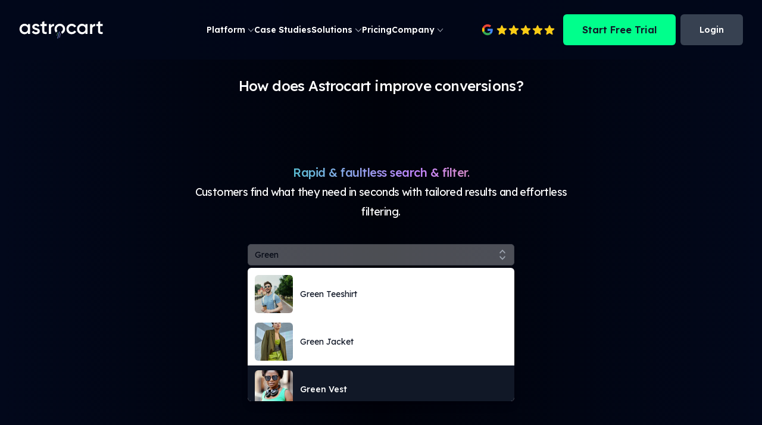

--- FILE ---
content_type: text/html; charset=UTF-8
request_url: https://www.astrocart.com/performance/platform-advantages
body_size: 15085
content:
<!doctype html>
<html lang="en-GB">
<head>
    <meta charset="utf-8">
    <meta name="viewport" content="width=device-width, initial-scale=1.0">
    <link rel="alternate" hreflang="x-default" href="https://www.astrocart.com/" />
    <script type="application/ld+json">
        {
          "@context": "https://schema.org",
          "@type": "Organization",
          "name": "Astrocart LTD",
          "url": "https://www.astrocart.com",
          "logo": "https://www.astrocart.com/images/Logo.svg",
          "address": {
            "@type": "PostalAddress",
            "streetAddress": "Astrocart HQ, Thompson yard, Southbank Road",
            "addressLocality": "Middlesbrough",
            "postalCode": "TS3 8RQ",
            "addressCountry": "GB"
          },
          "contactPoint": {
            "@type": "ContactPoint",
            "telephone": "+44 1642 130 140",
            "contactType": "customer service",
            "areaServed": ["GB"],
            "availableLanguage": "en"
          },
          "sameAs": [
            "https://www.facebook.com/astrocartecommerce",
            "https://www.instagram.com/astrocart_ecommerce",
            "https://twitter.com/astrocartuk",
            "https://www.youtube.com/@astrocartecommerce"
          ]
        }
    </script>
    <link rel="preload" as="style" href="https://www.astrocart.com/build/assets/app-14453220.css" /><link rel="stylesheet" href="https://www.astrocart.com/build/assets/app-14453220.css" />    <script defer src="https://cdn.jsdelivr.net/npm/alpinejs@3.x.x/dist/cdn.min.js"></script>
    <link rel="preconnect" href="https://fonts.googleapis.com">
    <link rel="preconnect" href="https://fonts.gstatic.com" crossorigin>

    <!-- Google tag (gtag.js) -->
    <script async src="https://www.googletagmanager.com/gtag/js?id=G-TLTTRP8YX1"></script>
    <script>
        window.dataLayer = window.dataLayer || [];

        function gtag() {
            dataLayer.push(arguments);
        }

        gtag('js', new Date());

        gtag('config', 'G-TLTTRP8YX1');
    </script>


        <style >[wire\:loading], [wire\:loading\.delay], [wire\:loading\.inline-block], [wire\:loading\.inline], [wire\:loading\.block], [wire\:loading\.flex], [wire\:loading\.table], [wire\:loading\.grid], [wire\:loading\.inline-flex] {display: none;}[wire\:loading\.delay\.shortest], [wire\:loading\.delay\.shorter], [wire\:loading\.delay\.short], [wire\:loading\.delay\.long], [wire\:loading\.delay\.longer], [wire\:loading\.delay\.longest] {display:none;}[wire\:offline] {display: none;}[wire\:dirty]:not(textarea):not(input):not(select) {display: none;}input:-webkit-autofill, select:-webkit-autofill, textarea:-webkit-autofill {animation-duration: 50000s;animation-name: livewireautofill;}@keyframes livewireautofill { from {} }</style>

    <style>
        @keyframes textAnimation {
            0% {
                transform: translateY(0);
            }
            16%, 32% {
                transform: translateY(-100%);
            }
            48%, 64% {
                transform: translateY(-200%);
            }
            80%, 96% {
                transform: translateY(-300%);
            }
        }

        .animate-textAnimation {
            animation: textAnimation 12s ease-in-out infinite;
        }
    </style>
</head>

<body>
<header x-data="{ open: false, loginNav: false, showModal: false, Nav: false }"
        @keydown.window.escape="open = false" class="absolute inset-x-0 top-0 z-50 font-['Lexend']">

    <nav x-cloak x-data="{ openItem: null }" class="flex items-center justify-between p-6 lg:px-8 font-['Lexend'] fixed top-0 z-10 bg-[#02081B] bg-opacity-80 w-full" aria-label="Global">
    <div class="flex lg:flex-1">
        <a href="/" class="-m-1.5 p-1.5">
            <span class="sr-only">Astrocart eCommerce</span>
            <img class="h-8 w-auto" src="https://www.astrocart.com/images/Logo.svg" alt="">
        </a>
    </div>

    <div class="flex lg:hidden">
        <button type="button" class="-m-2.5 inline-flex items-center justify-center rounded-md p-2.5 text-white bg-gray-800" x-on:click="open = true">
            <span class="sr-only">Open main menu</span>


            <svg class="h-6 w-6" fill="none" viewBox="0 0 24 24" stroke-width="1.5" stroke="currentColor" aria-hidden="true">
                <path stroke-linecap="round" stroke-linejoin="round" d="M3.75 6.75h16.5M3.75 12h16.5m-16.5 5.25h16.5"></path>
            </svg>
        </button>
    </div>
    <div class="hidden lg:flex lg:gap-x-12">

        <div @mouseenter="openItem = openItem === 'platform' ? null : 'platform'" @mouseleave="openItem = null" class="relative py-1">
            <div class="flex justify-center items-center">
                <button class="text-sm font-semibold leading-6 text-white ">Platform</button>
                <span class="ml-1">
                    <svg xmlns="http://www.w3.org/2000/svg" class="fill-gray-400" height="0.7em" viewBox="0 0 512 512">
                        <path d="M256 417.9l17-17L465 209l17-17L448 158.1l-17 17-175 175L81 175l-17-17L30.1 192l17 17L239 401l17 17z"/>
                    </svg>
                </span>
            </div>

            <div  x-show="openItem === 'platform'" x-cloak class="absolute w-52 bg-white divide-y divide-gray-100 border border-gray-300 rounded-md top-8 left-2 shadow-dropdown w-1/5 min-w-sm">
                <div class="px-4 py-3">
                    <ul class="flex flex-col justify-center items-start gap-y-4 p-2 text-sm">
                        <li><a href="https://www.astrocart.com/platform/features">Features</a></li>
                        <li><a href="https://www.astrocart.com/platform/payment-providers">Payment Providers</a></li>
                        <li><a href="https://www.astrocart.com/platform/shipping-integrations">Shipping Integrations</a></li>
                        <li><a href="https://www.astrocart.com/platform/shopping-channels">Shopping Channels</a></li>
                        <li><a href="https://www.astrocart.com/platform/ecommerce-themes">Themes</a></li>
                        <li><a href="https://www.astrocart.com/platform/ecommerce-wireframes">Wireframes</a></li>
                    </ul>
                </div>
            </div>
        </div>

        <div class="flex justify-center items-center">
            <a href="/case-studies" class="text-sm font-semibold leading-6 text-white ">Case Studies</a>
        </div>

        <div @mouseenter="openItem = openItem === 'solutions' ? null : 'solutions'" @mouseleave="openItem = null" class="relative py-1">
            <div class="flex justify-center items-center">
                <button class="text-sm font-semibold leading-6 text-white ">Solutions</button>
                <span class="ml-1">
                    <svg xmlns="http://www.w3.org/2000/svg" class="fill-gray-400" height="0.7em" viewBox="0 0 512 512">
                        <path d="M256 417.9l17-17L465 209l17-17L448 158.1l-17 17-175 175L81 175l-17-17L30.1 192l17 17L239 401l17 17z"/>
                    </svg>
                </span>
            </div>

            <div x-on:click.outside="openItem = false" x-show="openItem === 'solutions'" x-cloak class="absolute w-48 bg-white divide-y divide-gray-100 border border-gray-300 rounded-md top-8 left-2 shadow-dropdown w-1/5 min-w-sm">
                <div class="px-4 py-3">
                    <ul class="flex flex-col justify-center items-start gap-y-4 p-2 text-sm">
                        <li><a href="https://www.astrocart.com/solutions/switch-platform">Switch Platform</a></li>
                        <li><a href="https://www.astrocart.com/solutions/offline-to-online">Offline to Online</a></li>
                        <li><a href="https://www.astrocart.com/solutions/start-a-business">Start a Business</a></li>
                    </ul>
                </div>
            </div>
        </div>


        
        <div class="flex justify-center items-center">
            <a href="/pricing" class="text-sm font-semibold leading-6 text-white ">Pricing</a>
        </div>

        <div @mouseenter="openItem = openItem === 'company' ? null : 'company'" @mouseleave="openItem = null" class="relative py-1">
            <div  class="flex justify-center items-center">
                <button class="text-sm font-semibold leading-6 text-white ">Company</button>
                <span class="ml-1">
                    <svg xmlns="http://www.w3.org/2000/svg" class="fill-gray-400" height="0.7em" viewBox="0 0 512 512">
                        <path d="M256 417.9l17-17L465 209l17-17L448 158.1l-17 17-175 175L81 175l-17-17L30.1 192l17 17L239 401l17 17z"/>
                    </svg>
                </span>
            </div>

            <div x-show="openItem === 'company'" x-cloak class="absolute w-48 bg-white divide-y divide-gray-100 border border-gray-300 rounded-md top-8 left-2 shadow-dropdown w-1/5 min-w-sm">
                <div class="px-4 py-3">
                    <ul class="flex flex-col justify-center items-start gap-y-4 p-2 text-sm">
                        <li><a href="https://www.astrocart.com/about-us">About Us</a></li>
                        <li><a href="https://www.astrocart.com/careers">Careers</a></li>
                        <li><a href="https://www.astrocart.com/partners">Partners</a></li>
                    </ul>
                </div>
            </div>
        </div>



    </div>

<a href="https://g.page/r/CZaxxKuGHhcBEB0/review" class=" items-center ml-16 hidden sm:flex">
                               <img src="https://freesvg.org/img/1534129544.png" class="h-5 w-5 rounded-full">
                               <div class="ml-1">
                                   <div class="flex items-center">
                                       <svg class="fill-yellow-400 h-5 w-5 flex-shrink-0" x-state:on="Active" x-state:off="Default" x-state-description="Active: &quot;text-yellow-400&quot;, Default: &quot;text-gray-300&quot;" viewBox="0 0 20 20" fill="currentColor" aria-hidden="true">
                                           <path fill-rule="evenodd" d="M10.868 2.884c-.321-.772-1.415-.772-1.736 0l-1.83 4.401-4.753.381c-.833.067-1.171 1.107-.536 1.651l3.62 3.102-1.106 4.637c-.194.813.691 1.456 1.405 1.02L10 15.591l4.069 2.485c.713.436 1.598-.207 1.404-1.02l-1.106-4.637 3.62-3.102c.635-.544.297-1.584-.536-1.65l-4.752-.382-1.831-4.401z" clip-rule="evenodd"></path>
                                       </svg>
                                       <svg class="fill-yellow-400 h-5 w-5 flex-shrink-0" x-state-description="undefined: &quot;text-yellow-400&quot;, undefined: &quot;text-gray-300&quot;" viewBox="0 0 20 20" fill="currentColor" aria-hidden="true">
                                           <path fill-rule="evenodd" d="M10.868 2.884c-.321-.772-1.415-.772-1.736 0l-1.83 4.401-4.753.381c-.833.067-1.171 1.107-.536 1.651l3.62 3.102-1.106 4.637c-.194.813.691 1.456 1.405 1.02L10 15.591l4.069 2.485c.713.436 1.598-.207 1.404-1.02l-1.106-4.637 3.62-3.102c.635-.544.297-1.584-.536-1.65l-4.752-.382-1.831-4.401z" clip-rule="evenodd"></path>
                                       </svg>
                                       <svg class="fill-yellow-400 h-5 w-5 flex-shrink-0" x-state-description="undefined: &quot;text-yellow-400&quot;, undefined: &quot;text-gray-300&quot;" viewBox="0 0 20 20" fill="currentColor" aria-hidden="true">
                                           <path fill-rule="evenodd" d="M10.868 2.884c-.321-.772-1.415-.772-1.736 0l-1.83 4.401-4.753.381c-.833.067-1.171 1.107-.536 1.651l3.62 3.102-1.106 4.637c-.194.813.691 1.456 1.405 1.02L10 15.591l4.069 2.485c.713.436 1.598-.207 1.404-1.02l-1.106-4.637 3.62-3.102c.635-.544.297-1.584-.536-1.65l-4.752-.382-1.831-4.401z" clip-rule="evenodd"></path>
                                       </svg>
                                       <svg class="fill-yellow-400 h-5 w-5 flex-shrink-0" x-state-description="undefined: &quot;text-yellow-400&quot;, undefined: &quot;text-gray-300&quot;" viewBox="0 0 20 20" fill="currentColor" aria-hidden="true">
                                           <path fill-rule="evenodd" d="M10.868 2.884c-.321-.772-1.415-.772-1.736 0l-1.83 4.401-4.753.381c-.833.067-1.171 1.107-.536 1.651l3.62 3.102-1.106 4.637c-.194.813.691 1.456 1.405 1.02L10 15.591l4.069 2.485c.713.436 1.598-.207 1.404-1.02l-1.106-4.637 3.62-3.102c.635-.544.297-1.584-.536-1.65l-4.752-.382-1.831-4.401z" clip-rule="evenodd"></path>
                                       </svg>
                                       <svg class="fill-yellow-400 h-5 w-5 flex-shrink-0" x-state-description="undefined: &quot;text-yellow-400&quot;, undefined: &quot;text-gray-300&quot;" viewBox="0 0 20 20" fill="currentColor" aria-hidden="true">
                                           <path fill-rule="evenodd" d="M10.868 2.884c-.321-.772-1.415-.772-1.736 0l-1.83 4.401-4.753.381c-.833.067-1.171 1.107-.536 1.651l3.62 3.102-1.106 4.637c-.194.813.691 1.456 1.405 1.02L10 15.591l4.069 2.485c.713.436 1.598-.207 1.404-1.02l-1.106-4.637 3.62-3.102c.635-.544.297-1.584-.536-1.65l-4.752-.382-1.831-4.401z" clip-rule="evenodd"></path>
                                       </svg>

                                   </div>
                               </div>
</a>


    <div class="hidden lg:flex lg:flex-1 lg:justify-end">
                    <div class="hidden lg:flex lg:flex-1 lg:justify-end">
                <a id="freeTrial" href="/free-trial" class="flex flex-col mr-2 items-center justify-center bg-[#00FF8C] px-8 py-2 text-l font-semibold text-gray-900 shadow-sm rounded-md">
                    <span class="">Start Free Trial</span>
                </a>
                <a href="/login" class=" flex justify-center items-center bg-gray-700 px-8 py-4 text-sm font-semibold text-white shadow-sm hover:bg-gray-600 focus-visible:outline focus-visible:outline-2 focus-visible:outline-offset-2 focus-visible:outline-green-300 rounded-md">Login</a>
            </div>
                </div>
</nav>

    <div x-data="{ openItemMobile: null }" x-description="Mobile menu, show/hide based on menu open state." class="sm:hidden" x-ref="dialog" x-show="open" aria-modal="true" style="display: none;">
    <div x-description="Background backdrop, show/hide based on slide-over state." class="fixed inset-0 z-50"></div>
    <div class="fixed inset-y-0 right-0 z-50 w-full overflow-y-auto bg-gray-900 px-6 py-6 sm:max-w-sm sm:ring-1 sm:ring-white/10" @click.away="open = false">
        <div class="flex items-center justify-between">
            <a href="#" class="-m-1.5 p-1.5">
                <span class="sr-only">Astrocart Ecommerce</span>
                <img class="h-8 w-auto" src="https://www.astrocart.com/images/Logo.svg" alt="">
            </a>
            <button type="button" class="-m-2.5 rounded-md p-2.5 text-gray-400" @click="open = false">
                <span class="sr-only">Close menu</span>
                <svg class="h-6 w-6" fill="none" viewBox="0 0 24 24" stroke-width="1.5" stroke="currentColor" aria-hidden="true">
                    <path stroke-linecap="round" stroke-linejoin="round" d="M6 18L18 6M6 6l12 12"></path>
                </svg>
            </button>
        </div>
        <div class="mt-6 flow-root">
            <div class="-my-6 divide-y divide-gray-500/25">
                <div class="space-y-2 py-6">

                    <a href="/case-studies">
                        <div class="flex justify-center items-center bg-gray-700 bg-opacity-50 py-4 rounded-lg">
                            <button type="button" class="text-sm font-semibold leading-6 text-white ">Case Studies</button>
                        </div>
                    </a>

                    
                    <div @click="openItemMobile = openItemMobile === 'solutions' ? null : 'solutions'" class="flex justify-center items-center bg-gray-700 bg-opacity-50 py-4 rounded-lg px-4">
                        <button class="text-sm font-semibold leading-6 text-white ">Solutions</button>
                        <span class="ml-2">
                            <svg xmlns="http://www.w3.org/2000/svg" class="fill-gray-400" height="0.7em" viewBox="0 0 512 512">
                                <path d="M256 417.9l17-17L465 209l17-17L448 158.1l-17 17-175 175L81 175l-17-17L30.1 192l17 17L239 401l17 17z"/>
                            </svg>
                        </span>
                    </div>

                    <div x-show="openItemMobile === 'solutions'" class="flex flex-col gap-y-2">
                        <a href="https://www.astrocart.com/solutions/switch-platform" class="flex justify-center items-center bg-gray-800 bg-opacity-50 py-4 rounded-lg">
                            <button class="text-sm font-semibold leading-6 text-white ">Switch Platform</button>
                        </a>
                        <a href="https://www.astrocart.com/solutions/offline-to-online" class="flex justify-center items-center bg-gray-800 bg-opacity-50 py-4 rounded-lg">
                            <button class="text-sm font-semibold leading-6 text-white ">Offline to Online</button>
                        </a>
                        <a href="https://www.astrocart.com/solutions/start-a-business" class="flex justify-center items-center bg-gray-800 bg-opacity-50 py-4 rounded-lg">
                            <button class="text-sm font-semibold leading-6 text-white ">Start a Business</button>
                        </a>
                    </div>
                    

                    
                    <div @click="openItemMobile = openItemMobile === 'performance' ? null : 'performance'" class="flex justify-center items-center bg-gray-700 bg-opacity-50 py-4 rounded-lg px-4">
                        <button class="text-sm font-semibold leading-6 text-white ">Performance</button>
                        <span class="ml-2">
                            <svg xmlns="http://www.w3.org/2000/svg" class="fill-gray-400" height="0.7em" viewBox="0 0 512 512">
                                <path d="M256 417.9l17-17L465 209l17-17L448 158.1l-17 17-175 175L81 175l-17-17L30.1 192l17 17L239 401l17 17z"/>
                            </svg>
                        </span>
                    </div>

                    <div x-show="openItemMobile === 'performance'" class="flex flex-col gap-y-2">
                        <a href="https://www.astrocart.com/performance/flexibility" class="flex justify-center items-center bg-gray-800 bg-opacity-50 py-4 rounded-lg">
                            <button class="text-sm font-semibold leading-6 text-white ">Flexibility</button>
                        </a>
                        <a href="https://www.astrocart.com/performance/optimised-infrastructure-spend" class="flex justify-center items-center bg-gray-800 bg-opacity-50 py-4 rounded-lg">
                            <button class="text-sm font-semibold leading-6 text-white ">Optimized Infrastructure Spend</button>
                        </a>
                        <a href="https://www.astrocart.com/performance/platform-advantages" class="flex justify-center items-center bg-gray-800 bg-opacity-50 py-4 rounded-lg">
                            <button class="text-sm font-semibold leading-6 text-white ">Platform Advantages</button>
                        </a>
                    </div>
                    

                    
                    <div @click="openItemMobile = openItemMobile === 'platform' ? null : 'platform'" class="flex justify-center items-center bg-gray-700 bg-opacity-50 py-4 rounded-lg px-4">
                        <button class="text-sm font-semibold leading-6 text-white ">Platform</button>
                        <span class="ml-2">
                            <svg xmlns="http://www.w3.org/2000/svg" class="fill-gray-400" height="0.7em" viewBox="0 0 512 512">
                                <path d="M256 417.9l17-17L465 209l17-17L448 158.1l-17 17-175 175L81 175l-17-17L30.1 192l17 17L239 401l17 17z"/>
                            </svg>
                        </span>
                    </div>

                    <div x-show="openItemMobile === 'platform'" class="flex flex-col gap-y-2">
                        <a href="https://www.astrocart.com/platform/features" class="flex justify-center items-center bg-gray-800 bg-opacity-50 py-4 rounded-lg">
                            <button class="text-sm font-semibold leading-6 text-white ">Features</button>
                        </a>
                        <a href="https://www.astrocart.com/platform/payment-providers" class="flex justify-center items-center bg-gray-800 bg-opacity-50 py-4 rounded-lg">
                            <button class="text-sm font-semibold leading-6 text-white ">Payment Providers</button>
                        </a>
                        <a href="https://www.astrocart.com/platform/shipping-integrations" class="flex justify-center items-center bg-gray-800 bg-opacity-50 py-4 rounded-lg">
                            <button class="text-sm font-semibold leading-6 text-white ">Shipping Integrations</button>
                        </a>
                        <a href="https://www.astrocart.com/platform/shopping-channels" class="flex justify-center items-center bg-gray-800 bg-opacity-50 py-4 rounded-lg">
                            <button class="text-sm font-semibold leading-6 text-white ">Shopping Channels</button>
                        </a>
                        <a href="https://www.astrocart.com/platform/ecommerce-themes" class="flex justify-center items-center bg-gray-800 bg-opacity-50 py-4 rounded-lg">
                            <button class="text-sm font-semibold leading-6 text-white ">Themes</button>
                        </a>
                        <a href="https://www.astrocart.com/platform/ecommerce-wireframes" class="flex justify-center items-center bg-gray-800 bg-opacity-50 py-4 rounded-lg">
                            <button class="text-sm font-semibold leading-6 text-white ">Wireframes</button>
                        </a>
                    </div>
                    

                    
                    <a href="/pricing" class="flex justify-center items-center bg-gray-700 bg-opacity-50 py-4 rounded-lg">
                        <button type="button" class="text-sm font-semibold leading-6 text-white ">Pricing</button>
                    </a>
                    

                    
                    <div @click="openItemMobile = openItemMobile === 'company' ? null : 'company'" class="flex justify-center items-center bg-gray-700 bg-opacity-50 py-4 rounded-lg px-4">
                        <button class="text-sm font-semibold leading-6 text-white ">Company</button>
                        <span class="ml-2">
                            <svg xmlns="http://www.w3.org/2000/svg" class="fill-gray-400" height="0.7em" viewBox="0 0 512 512">
                                <path d="M256 417.9l17-17L465 209l17-17L448 158.1l-17 17-175 175L81 175l-17-17L30.1 192l17 17L239 401l17 17z"/>
                            </svg>
                        </span>
                    </div>

                    <div x-show="openItemMobile === 'company'" class="flex flex-col gap-y-2">
                        <a href="https://www.astrocart.com/about-us" class="flex justify-center items-center bg-gray-800 bg-opacity-50 py-4 rounded-lg">
                            <button class="text-sm font-semibold leading-6 text-white ">About Us</button>
                        </a>
                        <a href="https://www.astrocart.com/careers" class="flex justify-center items-center bg-gray-800 bg-opacity-50 py-4 rounded-lg">
                            <button class="text-sm font-semibold leading-6 text-white ">Careers</button>
                        </a>
                        <a href="https://www.astrocart.com/partners" class="flex justify-center items-center bg-gray-800 bg-opacity-50 py-4 rounded-lg">
                            <button class="text-sm font-semibold leading-6 text-white ">Partners</button>
                        </a>
                    </div>
                    


                                            <a id="freeTrial" href="/free-trial" class="flex justify-center items-center bg-[#00FF8C] py-4 rounded-lg mb-2">
                            <button type="button" class="text-sm font-semibold leading-6 text-gray-900">Free Trial</button>
                        </a>
                        <a href="/login" class="flex justify-center items-center bg-white py-4 rounded-lg">
                            <button type="button" class="text-sm font-semibold leading-6 text-gray-900">Login</button>
                        </a>

                    
                </div>

            </div>
        </div>
    </div>
</div>

</header>


        <div class="py-32 overflow-hidden bg-gradient-to-r
    from-[#02081B]
    via-[#00020a]
    to-[#02081B]
    background-animate font-['Lexend']">
            <div class="mx-auto max-w-7xl px-6 lg:px-8">
                <div class="mx-auto max-w-4xl text-center">
                    <h3 class="text-2xl font-medium tracking-tight text-white mb-16">How does Astrocart improve
                        conversions?</h3>


                </div>


                <div class="py-2 sm:py-4 lg:pb-8">
                    <div class="mx-auto max-w-7xl px-6 lg:px-8">
                        <div class="mx-auto max-w-2xl text-center">
                            <h3 class="text-xl font-medium tracking-tight text-white sm:text-2xl"><span class="text-xl tracking-tight animate-text bg-gradient-to-r from-teal-400 via-purple-400 to-orange-400 bg-clip-text text-transparent"><br>Rapid &amp; faultless search &amp; filter.</span><br><span class="font-normal text-lg">Customers find what they need in seconds with tailored results and effortless filtering.</span></h3>


                        </div>


                    </div>

                    <div class="flex justify-center my-8" style="min-height: 300px;">
                        <div class="mx-auto w-full max-w-md">
                            <div data-headlessui-state="open">
                                <div class="relative mt-2"><input class="w-full rounded-md border-0 bg-white opacity-30 py-1.5 pl-3 pr-12 text-gray-900 shadow-sm ring-1 ring-inset ring-gray-300 focus:ring-2 focus:ring-inset focus:ring-green-600 sm:text-sm sm:leading-6" id="headlessui-combobox-input-2" role="combobox" type="text" aria-expanded="true" aria-autocomplete="list" data-headlessui-state="open" value="Green" aria-controls="headlessui-combobox-options-30" aria-labelledby="headlessui-combobox-label-1">
                                    <button class="absolute inset-y-0 right-0 flex items-center rounded-r-md px-2 focus:outline-none" id="headlessui-combobox-button-3" type="button" tabindex="-1" aria-haspopup="listbox" aria-expanded="true" data-headlessui-state="open" aria-controls="headlessui-combobox-options-30" aria-labelledby="headlessui-combobox-label-1 headlessui-combobox-button-3">
                                        <svg xmlns="http://www.w3.org/2000/svg" viewBox="0 0 20 20" fill="currentColor" aria-hidden="true" class="h-6 w-6 text-gray-400">
                                            <path fill-rule="evenodd" d="M10 3a.75.75 0 01.55.24l3.25 3.5a.75.75 0 11-1.1 1.02L10 4.852 7.3 7.76a.75.75 0 01-1.1-1.02l3.25-3.5A.75.75 0 0110 3zm-3.76 9.2a.75.75 0 011.06.04l2.7 2.908 2.7-2.908a.75.75 0 111.1 1.02l-3.25 3.5a.75.75 0 01-1.1 0l-3.25-3.5a.75.75 0 01.04-1.06z" clip-rule="evenodd"></path>
                                        </svg>
                                    </button>
                                    <ul class="absolute z-10 mt-1 max-h-56 w-full overflow-auto rounded-md bg-white py-1 text-base shadow-lg ring-1 ring-black ring-opacity-5 focus:outline-none sm:text-sm" role="listbox" id="headlessui-combobox-options-30" data-headlessui-state="open" aria-labelledby="headlessui-combobox-label-1">
                                        <li class="relative cursor-default select-none py-2 pl-3 pr-9 text-gray-900" id="headlessui-combobox-option-4" role="option" tabindex="-1" aria-selected="false" data-headlessui-state="">
                                            <div class="flex items-center"><img src="https://www.astrocart.com/assets/images/JPG/Img1-128x128.jpg" alt="" loading="lazy" class="h-16 w-16 flex-shrink-0 rounded-md object-cover object-cover"><span class="ml-3 truncate"> Green Teeshirt</span></div>
                                        </li>
                                        <li class="relative cursor-default select-none py-2 pl-3 pr-9 text-gray-900" id="headlessui-combobox-option-5" role="option" tabindex="-1" aria-selected="false" data-headlessui-state="">
                                            <div class="flex items-center"><img src="https://www.astrocart.com/assets/images/JPG/img2-128x128.jpg" alt="" loading="lazy" class="h-16 w-16 flex-shrink-0 rounded-md object-cover object-cover"><span class="ml-3 truncate">Green Jacket</span></div>
                                        </li>
                                        <li class="relative cursor-default select-none py-2 pl-3 pr-9 bg-gray-900 text-white" id="headlessui-combobox-option-6" role="option" tabindex="-1" aria-selected="true" data-headlessui-state="selected">
                                            <div class="flex items-center"><img src="https://www.astrocart.com/assets/images/JPG/img3-128x128.jpg" alt="" loading="lazy" class="h-16 w-16 flex-shrink-0 rounded-md object-cover"><span class="ml-3 truncate font-medium">Green Vest</span></div>
                                        </li>
                                        <li class="relative cursor-default select-none py-2 pl-3 pr-9 text-gray-900" id="headlessui-combobox-option-7" role="option" tabindex="-1" aria-selected="false" data-headlessui-state="">
                                            <div class="flex items-center"><img src="https://www.astrocart.com/assets/images/JPG/img4-128x128.jpg" alt="" loading="lazy" class="h-16 w-16 flex-shrink-0 rounded-md object-cover"><span class="ml-3 truncate">Green Trousers</span></div>
                                        </li>
                                        <li class="relative cursor-default select-none py-2 pl-3 pr-9 text-gray-900" id="headlessui-combobox-option-9" role="option" tabindex="-1" aria-selected="false" data-headlessui-state="">
                                            <div class="flex items-center"><img src="https://www.astrocart.com/assets/images/JPG/img5-128x128.jpg" alt="" loading="lazy" class="h-16 w-16 flex-shrink-0 rounded-md object-cover"><span class="ml-3 truncate">Green Socks</span></div>
                                        </li>
                                        <li class="relative cursor-default select-none py-2 pl-3 pr-9 text-gray-900" id="headlessui-combobox-option-10" role="option" tabindex="-1" aria-selected="false" data-headlessui-state="">
                                            <div class="flex items-center"><img src="https://www.astrocart.com/assets/images/JPG/img6-128x128.jpg" alt="" loading="lazy" class="h-16 w-16 flex-shrink-0 rounded-md object-cover object-cover"><span class="ml-3 truncate">Green Shoes</span></div>
                                        </li></ul>
                                </div>
                            </div>
                        </div>
                    </div>

                </div>

            </div>

            <div class="py-2 sm:py-4 lg:pb-8">
                <div class="mx-auto max-w-7xl px-6 lg:px-8">
                    <div class="mx-auto max-w-2xl text-center">
                        <h3 class="text-2xl font-medium tracking-tight text-white sm:text-2xl"><span class="text-xl tracking-tight animate-text bg-gradient-to-r from-teal-400 via-purple-400 to-orange-400 bg-clip-text text-transparent"><br>Native abandoned basket &amp; retargeting.</span><br><span class="font-normal text-lg text-white">Save customer details at the basket &amp; automatically send remarketing emails.</span></h3>


                    </div>

                    <div class="mx-auto max-w-2xl py-12 my-16 rounded-md px-12 bg-gray-900">
                        <dl class="grid grid-cols-1 gap-y-8 border-b border-gray-200 sm:grid-cols-2 sm:gap-x-6  ">
                            <div>
                                <dt class="font-medium text-white">Abandoned Basket Address</dt>
                                <dd class="mt-3 text-gray-500">
                                    <span class="block">Your Customer</span>
                                    <span class="block">123 First Street</span>
                                    <span class="block">Middlesgrough, TS3 8RQ</span>
                                </dd>
                            </div>
                            <div>
                                <dt class="font-medium text-white">Abandoned Basket Details</dt>
                                <dd class="mt-3 space-y-3 text-gray-500">
                                    <p>your@customeremail.com</p>
                                    <p>07546 754 356</p>
                                    <button type="button" class="font-medium text-white hover:text-white">Contact
                                    </button>
                                </dd>
                            </div>
                        </dl>
                        <p class="mt-6 font-medium text-white md:mt-10 ">Email sent on March 31st 2023</p>
                        <div class="mt-6">
                            <div class="overflow-hidden rounded-full bg-gray-200">
                                <div class="h-2 animate-pulse rounded-full bg-green-600" style="width: calc((2 * 2 + 1) / 8 * 100%);"></div>
                            </div>
                            <div class="mt-6 hidden grid-cols-4 font-medium text-gray-600 sm:grid">
                                <div class="text-green-600">Email Sent</div>
                                <div class="text-center text-green-600">Email Received</div>
                                <div class="text-center text-green-600">Email Opened</div>
                                <div class="text-right ">Email Clicked</div>
                            </div>
                        </div>
                    </div>

                </div>

            </div>

            <div class="py-2 sm:py-4 lg:pb-8">
                <div class="mx-auto max-w-7xl px-6 lg:px-8">
                    <div class="mx-auto max-w-2xl text-center">
                        <h3 class="text-2xl font-medium tracking-tight text-white sm:text-2xl"><span class="text-xl tracking-tight animate-text bg-gradient-to-r from-teal-400 via-purple-400 to-orange-400 bg-clip-text text-transparent"><br>Simple 1 step checkout process.</span><br><span class="font-normal text-lg text-white">Simplified, tried &amp; tested UI to improve conversions.</span></h3>


                    </div>

                    <div class="mx-auto max-w-2xl py-8 my-16 sm:py-8 rounded-md px-12 bg-gray-900">
                        <h1 class="text-center  text-xl font-bold tracking-tight text-white sm:text-xl">Shopping
                            Basket</h1>

                        <form class="mt-12">
                            <section aria-labelledby="cart-heading">
                                <h4 id="cart-heading" class="sr-only">Items in your shopping cart</h4>

                                <ul role="list" class="divide-y divide-gray-700 border-b border-t border-gray-700">
                                    <li class="flex py-6">
                                        <div class="flex-shrink-0">
                                            <img src="https://www.astrocart.com/assets/images/JPG/basket-img-258x258.jpg" loading="lazy" alt="Front of mint cotton t-shirt with wavey lines pattern." class="h-24 w-24 rounded-md object-cover object-center sm:h-32 sm:w-32">
                                        </div>

                                        <div class="ml-4 flex flex-1 flex-col sm:ml-6">
                                            <div>
                                                <div class="flex justify-between">
                                                    <h4 class="text-sm">
                                                        <a href="#" class="font-medium text-white hover:text-gray-800">Ladies
                                                            Vest</a>
                                                    </h4>
                                                    <p class="ml-4 text-sm font-medium text-white">£32.00</p>
                                                </div>
                                                <p class="mt-1 text-sm text-gray-50">Colour: Green</p>
                                                <p class="mt-1 text-sm text-gray-50">Size: Large</p>
                                            </div>

                                            <div class="mt-4 grid lg:grid-cols-3 grid-cols-1 items-end justify-between ">
                                                <p class="flex items-center space-x-2 text-sm text-white animate-pulse">
                                                    <svg class="h-6 w-6 flex-shrink-0 text-green-500" viewBox="0 0 20 20" fill="currentColor" aria-hidden="true">
                                                        <path fill-rule="evenodd" d="M16.704 4.153a.75.75 0 01.143 1.052l-8 10.5a.75.75 0 01-1.127.075l-4.5-4.5a.75.75 0 011.06-1.06l3.894 3.893 7.48-9.817a.75.75 0 011.05-.143z" clip-rule="evenodd"></path>
                                                    </svg>
                                                    <span>In stock</span>
                                                </p>

                                                <p class="flex items-center space-x-2 text-sm text-white animate-pulse">
                                                    <svg class="h-6 w-6 flex-shrink-0 text-green-500" viewBox="0 0 20 20" fill="currentColor" aria-hidden="true">
                                                        <path fill-rule="evenodd" d="M16.704 4.153a.75.75 0 01.143 1.052l-8 10.5a.75.75 0 01-1.127.075l-4.5-4.5a.75.75 0 011.06-1.06l3.894 3.893 7.48-9.817a.75.75 0 011.05-.143z" clip-rule="evenodd"></path>
                                                    </svg>
                                                    <span>Free Delivery</span>
                                                </p>

                                                <p class="flex items-center space-x-2 text-sm text-white animate-pulse">
                                                    <svg class="h-6 w-6 flex-shrink-0 text-green-500" viewBox="0 0 20 20" fill="currentColor" aria-hidden="true">
                                                        <path fill-rule="evenodd" d="M16.704 4.153a.75.75 0 01.143 1.052l-8 10.5a.75.75 0 01-1.127.075l-4.5-4.5a.75.75 0 011.06-1.06l3.894 3.893 7.48-9.817a.75.75 0 011.05-.143z" clip-rule="evenodd"></path>
                                                    </svg>
                                                    <span>Free Returns</span>
                                                </p>
                                            </div>
                                        </div>
                                    </li>

                                </ul>
                            </section>

                            <!-- Order summary -->
                            <section aria-labelledby="summary-heading" class="mt-10">
                                <h4 id="summary-heading" class="sr-only">Order summary</h4>

                                <div>
                                    <dl class="space-y-4">
                                        <div class="flex items-center justify-between">
                                            <dt class="text-base font-medium text-white">Subtotal</dt>
                                            <dd class="ml-4 text-md font-medium text-white">£32.00</dd>
                                        </div>
                                    </dl>
                                </div>
                            </section>
                        </form>
                    </div>
                </div>

            </div>


        </div>
    <div class="mx-auto max-w-7xl px-6 lg:flex lg:px-8 mt-24 font-['Lexend'] ">
        <div
            class="mx-auto grid max-w-2xl grid-cols-1 gap-x-12 gap-y-16 lg:mx-0 lg:min-w-full lg:max-w-none lg:flex-none lg:gap-y-8">
            <div class="lg:col-end-1 lg:w-full lg:max-w-lg lg:pb-8">
                <h4 class="text-2xl font-medium tracking-tight text-gray-900 sm:text-xl">Launch &amp; Optimize with Astrocart.<br><span class="text-2xl tracking-tight animate-text bg-gradient-to-r from-teal-400 via-purple-400 to-orange-400 bg-clip-text text-transparent sm:text-2xl font-normal"> eCommerce Software built by Marketers.</span>
                </h4>
                <p class="mt-6 text-base leading-8 text-gray-600 font-light">With Astrocart, you can launch your eCommerce website in less than a minute, then take advantage of a host of features aimed specifically at the needs of modern digital marketers. Enjoy ultra-fast page load times, high Google Page Speed scores, enhanced conversions, and tools tailored to your marketing needs.</p>
                <div>
                    <div wire:id="vTC9TLgXUoUHOjoXPMfO" wire:initial-data="{&quot;fingerprint&quot;:{&quot;id&quot;:&quot;vTC9TLgXUoUHOjoXPMfO&quot;,&quot;name&quot;:&quot;components.trial-input&quot;,&quot;locale&quot;:&quot;en&quot;,&quot;path&quot;:&quot;performance\/platform-advantages&quot;,&quot;method&quot;:&quot;GET&quot;,&quot;v&quot;:&quot;acj&quot;},&quot;effects&quot;:{&quot;listeners&quot;:[]},&quot;serverMemo&quot;:{&quot;children&quot;:[],&quot;errors&quot;:[],&quot;htmlHash&quot;:&quot;66fe56c0&quot;,&quot;data&quot;:{&quot;email&quot;:null},&quot;dataMeta&quot;:[],&quot;checksum&quot;:&quot;0ac81754964a70667184ec1ad57b5a7ea420f82c37f412b71fb51b04f50eba4b&quot;}}">
    <div class="mt-6 sm:flex lg:mt-18 xl:flex xl:w-full mx-auto">
        <label for="email-address" class="sr-only">Email address</label>
        <input wire:model="email" type="email" class="w-full min-w-0 appearance-none bg-white px-4 py-4 text-l font-light text-gray-900 rounded-md hover:bg-gray-50 placeholder:text-gray-500 focus:ring-2 focus:ring-inset focus:ring-[#00FF8C] sm:w-56 sm:text-sm sm:leading-6 border border-gray-200" placeholder="Enter your email address...">
        <div class="mt-4 sm:mt-0 sm:ml-4 sm:flex-shrink-0">
            <button wire:click="save" type="button" class="flex flex-col w-full items-center justify-center bg-[#00FF8C] hover:bg-green-500 px-8 py-4 text-l font-semibold text-gray-900 rounded-md shadow-sm animate-pulse">
                <span class="">Start Free Trial</span>
            </button>
        </div>
    </div>
</div>

<!-- Livewire Component wire-end:vTC9TLgXUoUHOjoXPMfO -->                    <h3 class="text-xl font-base tracking-tight text-white sm:text-base mt-8">Create your new
                        website in less than 60 seconds!</h3>
                </div>

                <!-- Livewire Component wire-end:y9jwpnqQsqIDKeb7xjzH -->                </div>

            <div class="flex flex-wrap items-start justify-end gap-6 sm:gap-8 lg:contents">

                <div
                    class="contents lg:col-span-2 lg:col-end-2 lg:ml-auto lg:flex lg:w-[37rem] lg:items-start lg:justify-end lg:gap-x-8">
                    <div class="order-first flex w-64 flex-none justify-end self-end lg:w-auto">
                        <img
                            src="https://www.astrocart.com/assets/images/JPG/eCommerce-Live-Sales-640x427.jpg"
                            alt=""
                            class="aspect-[4/3] w-[24rem] max-w-none flex-none rounded-2xl bg-gray-50 object-cover"
                            loading="lazy">
                    </div>
                    <div class="flex w-96 flex-auto justify-end lg:w-auto lg:flex-none">
                        <img src="https://www.astrocart.com/images/JPEG/chrome-capture-2023-2-26-1.jpg" alt=""
                             class="aspect-[7/5] w-[37rem] max-w-none flex-none rounded-2xl bg-gray-50 object-cover"
                             loading="lazy">
                    </div>
                    <div class="hidden sm:block sm:w-0 sm:flex-auto lg:w-auto lg:flex-none">
                        <img
                            src="https://www.astrocart.com/assets/images/JPG/eCommerce-Distribution-640x427.jpg"
                            alt="" class="aspect-[4/3] w-[24rem] max-w-none rounded-2xl bg-gray-50 object-cover"
                            loading="lazy">
                    </div>
                </div>
            </div>
        </div>
    </div>
    </div>



<div class="bg-gray-50 font-['Lexend']">
    <div class="mx-auto h-full max-w-7xl px-6 py-24 sm:py-32 lg:py-40 lg:px-8">
        <div class="mx-auto max-w-4xl divide-y divide-gray-900/10">
            <h4 class="text-2xl font-bold leading-10 tracking-tight text-gray-900">Frequently asked questions.</h4>
            <dl class="mt-10 space-y-6 divide-y divide-gray-900/10">

                <div x-data="{ open: false }" class="pt-6">
                    <dt>
                        <button type="button" x-description="Expand/collapse question button"
                                class="flex w-full items-start justify-between text-left text-gray-900"
                                aria-controls="faq-0" x-on:click="open = !open" aria-expanded="false"
                                x-bind:aria-expanded="open.toString()">
                            <span class="text-base font-semibold leading-7">Can I use my own domain name with my Astrocart e-commerce website?</span>
                            <span class="ml-6 flex h-7 items-center">
                    <svg x-description="Icon when question is collapsed." x-state:on="Item expanded"
                         x-state:off="Item collapsed" class="h-6 w-6" :class="{ 'hidden': open }" fill="none"
                         viewBox="0 0 24 24" stroke-width="1.5" stroke="currentColor" aria-hidden="true">
  <path stroke-linecap="round" stroke-linejoin="round" d="M12 6v12m6-6H6"></path>
</svg>
                    <svg x-description="Icon when question is expanded." x-state:on="Item expanded"
                         x-state:off="Item collapsed" class="h-6 w-6 hidden" :class="{ 'hidden': !(open) }" fill="none"
                         viewBox="0 0 24 24" stroke-width="1.5" stroke="currentColor" aria-hidden="true">
  <path stroke-linecap="round" stroke-linejoin="round" d="M18 12H6"></path>
</svg>
                  </span>
                        </button>
                    </dt>
                    <dd class="mt-2 pr-12" id="faq-0" x-show="open" style="display: none;">
                        <p class="text-base leading-7 text-gray-600">Yes, you can use your own domain name. If you don't have one, we can help you buy one.

                        </p>
                    </dd>
                </div>

                <div x-data="{ open: false }" class="pt-6">
                    <dt>
                        <button type="button" x-description="Expand/collapse question button"
                                class="flex w-full items-start justify-between text-left text-gray-900"
                                aria-controls="faq-1" @click="open = !open" aria-expanded="false"
                                x-bind:aria-expanded="open.toString()">
                            <span class="text-base font-semibold leading-7">Do I pay you commission?</span>
                            <span class="ml-6 flex h-7 items-center">
                    <svg x-description="Icon when question is collapsed." x-state:on="Item expanded"
                         x-state:off="Item collapsed" class="h-6 w-6" :class="{ 'hidden': open }" fill="none"
                         viewBox="0 0 24 24" stroke-width="1.5" stroke="currentColor" aria-hidden="true">
  <path stroke-linecap="round" stroke-linejoin="round" d="M12 6v12m6-6H6"></path>
</svg>
                    <svg x-description="Icon when question is expanded." x-state:on="Item expanded"
                         x-state:off="Item collapsed" class="hidden h-6 w-6" :class="{ 'hidden': !(open) }" fill="none"
                         viewBox="0 0 24 24" stroke-width="1.5" stroke="currentColor" aria-hidden="true">
  <path stroke-linecap="round" stroke-linejoin="round" d="M18 12H6"></path>
</svg>
                  </span>
                        </button>
                    </dt>
                    <dd class="mt-2 pr-12" id="faq-1" x-show="open" style="display: none;">
                        <p class="text-base leading-7 text-gray-600">No, we don't charge commissions. You only pay a fixed monthly fee. See our pricing page <a href="/pricing">HERE</a></p>
                    </dd>
                </div>

                <div x-data="{ open: false }" class="pt-6">
                    <dt>
                        <button type="button" x-description="Expand/collapse question button"
                                class="flex w-full items-start justify-between text-left text-gray-900"
                                aria-controls="faq-2" @click="open = !open" aria-expanded="false"
                                x-bind:aria-expanded="open.toString()">
                            <span class="text-base font-semibold leading-7">Can I take payments on my website?</span>
                            <span class="ml-6 flex h-7 items-center">
                    <svg x-description="Icon when question is collapsed." x-state:on="Item expanded"
                         x-state:off="Item collapsed" class="h-6 w-6" :class="{ 'hidden': open }" fill="none"
                         viewBox="0 0 24 24" stroke-width="1.5" stroke="currentColor" aria-hidden="true">
  <path stroke-linecap="round" stroke-linejoin="round" d="M12 6v12m6-6H6"></path>
</svg>
                    <svg x-description="Icon when question is expanded." x-state:on="Item expanded"
                         x-state:off="Item collapsed" class="hidden h-6 w-6" :class="{ 'hidden': !(open) }" fill="none"
                         viewBox="0 0 24 24" stroke-width="1.5" stroke="currentColor" aria-hidden="true">
  <path stroke-linecap="round" stroke-linejoin="round" d="M18 12H6"></path>
</svg>
                  </span>
                        </button>
                    </dt>
                    <dd class="mt-2 pr-12" id="faq-2" x-show="open" style="display: none;">
                        <p class="text-base leading-7 text-gray-600">Yes, we offer all major payment gateways. See the full list <a href="/platform/payment-providers">HERE</a>. If you need a gateway not listed, contact us, and we can add it in a few days.</p>
                    </dd>
                </div>

                <div x-data="{ open: false }" class="pt-6">
                    <dt>
                        <button type="button" x-description="Expand/collapse question button"
                                class="flex w-full items-start justify-between text-left text-gray-900"
                                aria-controls="faq-3" @click="open = !open" aria-expanded="false"
                                x-bind:aria-expanded="open.toString()">
                            <span class="text-base font-semibold leading-7">Is my website optimised for mobile?</span>
                            <span class="ml-6 flex h-7 items-center">
                    <svg x-description="Icon when question is collapsed." x-state:on="Item expanded"
                         x-state:off="Item collapsed" class="h-6 w-6" :class="{ 'hidden': open }" fill="none"
                         viewBox="0 0 24 24" stroke-width="1.5" stroke="currentColor" aria-hidden="true">
  <path stroke-linecap="round" stroke-linejoin="round" d="M12 6v12m6-6H6"></path>
</svg>
                    <svg x-description="Icon when question is expanded." x-state:on="Item expanded"
                         x-state:off="Item collapsed" class="hidden h-6 w-6" :class="{ 'hidden': !(open) }" fill="none"
                         viewBox="0 0 24 24" stroke-width="1.5" stroke="currentColor" aria-hidden="true">
  <path stroke-linecap="round" stroke-linejoin="round" d="M18 12H6"></path>
</svg>
                  </span>
                        </button>
                    </dt>
                    <dd class="mt-2 pr-12" id="faq-3" x-show="open" style="display: none;">
                        <p class="text-base leading-7 text-gray-600">Yes, all Astrocart websites work great on desktop, tablet, and mobile.</p>
                    </dd>
                </div>

                <div x-data="{ open: false }" class="pt-6">
                    <dt>
                        <button type="button" x-description="Expand/collapse question button"
                                class="flex w-full items-start justify-between text-left text-gray-900"
                                aria-controls="faq-4" @click="open = !open" aria-expanded="false"
                                x-bind:aria-expanded="open.toString()">
                            <span class="text-base font-semibold leading-7">Will my growth be limited by my plan?</span>
                            <span class="ml-6 flex h-7 items-center">
                    <svg x-description="Icon when question is collapsed." x-state:on="Item expanded"
                         x-state:off="Item collapsed" class="h-6 w-6" :class="{ 'hidden': open }" fill="none"
                         viewBox="0 0 24 24" stroke-width="1.5" stroke="currentColor" aria-hidden="true">
  <path stroke-linecap="round" stroke-linejoin="round" d="M12 6v12m6-6H6"></path>
</svg>
                    <svg x-description="Icon when question is expanded." x-state:on="Item expanded"
                         x-state:off="Item collapsed" class="hidden h-6 w-6" :class="{ 'hidden': !(open) }" fill="none"
                         viewBox="0 0 24 24" stroke-width="1.5" stroke="currentColor" aria-hidden="true">
  <path stroke-linecap="round" stroke-linejoin="round" d="M18 12H6"></path>
</svg>
                  </span>
                        </button>
                    </dt>
                    <dd class="mt-2 pr-12" id="faq-4" x-show="open" style="display: none;">
                        <p class="text-base leading-7 text-gray-600">No, all plans include unlimited products and all features. Our pricing is based on monthly sales revenue, so you can grow without restrictions. View pricing page <a href="/pricing">HERE</a>. </p>
                    </dd>
                </div>

                <div x-data="{ open: false }" class="pt-6">
                    <dt>
                        <button type="button" x-description="Expand/collapse question button"
                                class="flex w-full items-start justify-between text-left text-gray-900"
                                aria-controls="faq-5" @click="open = !open" aria-expanded="false"
                                x-bind:aria-expanded="open.toString()">
                            <span
                                class="text-base font-semibold leading-7">Can I upload my entire eCommerce catalogue?</span>
                            <span class="ml-6 flex h-7 items-center">
                    <svg x-description="Icon when question is collapsed." x-state:on="Item expanded"
                         x-state:off="Item collapsed" class="h-6 w-6" :class="{ 'hidden': open }" fill="none"
                         viewBox="0 0 24 24" stroke-width="1.5" stroke="currentColor" aria-hidden="true">
  <path stroke-linecap="round" stroke-linejoin="round" d="M12 6v12m6-6H6"></path>
</svg>
                    <svg x-description="Icon when question is expanded." x-state:on="Item expanded"
                         x-state:off="Item collapsed" class="hidden h-6 w-6" :class="{ 'hidden': !(open) }" fill="none"
                         viewBox="0 0 24 24" stroke-width="1.5" stroke="currentColor" aria-hidden="true">
  <path stroke-linecap="round" stroke-linejoin="round" d="M18 12H6"></path>
</svg>
                  </span>
                        </button>
                    </dt>
                    <dd class="mt-2 pr-12" id="faq-5" x-show="open" style="display: none;">
                        <p class="text-base leading-7 text-gray-600">Yes, there are no restrictions on the number of products your website can have.</p>
                    </dd>
                </div>
                <div x-data="{ open: false }" class="pt-6">
                    <dt>
                        <button type="button" x-description="Expand/collapse question button"
                                class="flex w-full items-start justify-between text-left text-gray-900"
                                aria-controls="faq-5" @click="open = !open" aria-expanded="false"
                                x-bind:aria-expanded="open.toString()">
                            <span class="text-base font-semibold leading-7">Do I have to commit to a contract?</span>
                            <span class="ml-6 flex h-7 items-center">
                    <svg x-description="Icon when question is collapsed." x-state:on="Item expanded"
                         x-state:off="Item collapsed" class="h-6 w-6" :class="{ 'hidden': open }" fill="none"
                         viewBox="0 0 24 24" stroke-width="1.5" stroke="currentColor" aria-hidden="true">
  <path stroke-linecap="round" stroke-linejoin="round" d="M12 6v12m6-6H6"></path>
</svg>
                    <svg x-description="Icon when question is expanded." x-state:on="Item expanded"
                         x-state:off="Item collapsed" class="hidden h-6 w-6" :class="{ 'hidden': !(open) }" fill="none"
                         viewBox="0 0 24 24" stroke-width="1.5" stroke="currentColor" aria-hidden="true">
  <path stroke-linecap="round" stroke-linejoin="round" d="M18 12H6"></path>
</svg>
                  </span>
                        </button>
                    </dt>
                    <dd class="mt-2 pr-12" id="faq-5" x-show="open" style="display: none;">
                        <p class="text-base leading-7 text-gray-600">No, our plans are month-to-month. You can also pay for the year upfront and save 2 months' fees.</p>
                    </dd>
                </div>
                <div x-data="{ open: false }" class="pt-6">
                    <dt>
                        <button type="button" x-description="Expand/collapse question button"
                                class="flex w-full items-start justify-between text-left text-gray-900"
                                aria-controls="faq-5" @click="open = !open" aria-expanded="false"
                                x-bind:aria-expanded="open.toString()">
                            <span class="text-base font-semibold leading-7">I need help!</span>
                            <span class="ml-6 flex h-7 items-center">
                    <svg x-description="Icon when question is collapsed." x-state:on="Item expanded"
                         x-state:off="Item collapsed" class="h-6 w-6" :class="{ 'hidden': open }" fill="none"
                         viewBox="0 0 24 24" stroke-width="1.5" stroke="currentColor" aria-hidden="true">
  <path stroke-linecap="round" stroke-linejoin="round" d="M12 6v12m6-6H6"></path>
</svg>
                    <svg x-description="Icon when question is expanded." x-state:on="Item expanded"
                         x-state:off="Item collapsed" class="hidden h-6 w-6" :class="{ 'hidden': !(open) }" fill="none"
                         viewBox="0 0 24 24" stroke-width="1.5" stroke="currentColor" aria-hidden="true">
  <path stroke-linecap="round" stroke-linejoin="round" d="M18 12H6"></path>
</svg>
                  </span>
                        </button>
                    </dt>
                    <dd class="mt-2 pr-12" id="faq-5" x-show="open" style="display: none;">
                        <p class="text-base leading-7 text-gray-600">Don't worry! We're here to help. You can reach us 9am to 10pm, 7 days a week. Use the live chat, email help@astrocart.com, or call 01642 130 140.</p>
                    </dd>
                </div>
                <div x-data="{ open: false }" class="pt-6">
                    <dt>
                        <button type="button" x-description="Expand/collapse question button"
                                class="flex w-full items-start justify-between text-left text-gray-900"
                                aria-controls="faq-5" @click="open = !open" aria-expanded="false"
                                x-bind:aria-expanded="open.toString()">
                            <span class="text-base font-semibold leading-7">Is it difficult to set up?</span>
                            <span class="ml-6 flex h-7 items-center">
                    <svg x-description="Icon when question is collapsed." x-state:on="Item expanded"
                         x-state:off="Item collapsed" class="h-6 w-6" :class="{ 'hidden': open }" fill="none"
                         viewBox="0 0 24 24" stroke-width="1.5" stroke="currentColor" aria-hidden="true">
  <path stroke-linecap="round" stroke-linejoin="round" d="M12 6v12m6-6H6"></path>
</svg>
                    <svg x-description="Icon when question is expanded." x-state:on="Item expanded"
                         x-state:off="Item collapsed" class="hidden h-6 w-6" :class="{ 'hidden': !(open) }" fill="none"
                         viewBox="0 0 24 24" stroke-width="1.5" stroke="currentColor" aria-hidden="true">
  <path stroke-linecap="round" stroke-linejoin="round" d="M18 12H6"></path>
</svg>
                  </span>
                        </button>
                    </dt>
                    <dd class="mt-2 pr-12" id="faq-5" x-show="open" style="display: none;">
                        <p class="text-base leading-7 text-gray-600">No, you don't need to be a web designer. We offer many beautiful eCommerce themes to make it easy. You can set it up yourself or let our team design, build, and set up your store for you.</p>
                    </dd>
                </div>
                <div x-data="{ open: false }" class="pt-6">
                    <dt>
                        <button type="button" x-description="Expand/collapse question button"
                                class="flex w-full items-start justify-between text-left text-gray-900"
                                aria-controls="faq-5" @click="open = !open" aria-expanded="false"
                                x-bind:aria-expanded="open.toString()">
                            <span class="text-base font-semibold leading-7">Does it take a long time to set up?</span>
                            <span class="ml-6 flex h-7 items-center">
                    <svg x-description="Icon when question is collapsed." x-state:on="Item expanded"
                         x-state:off="Item collapsed" class="h-6 w-6" :class="{ 'hidden': open }" fill="none"
                         viewBox="0 0 24 24" stroke-width="1.5" stroke="currentColor" aria-hidden="true">
  <path stroke-linecap="round" stroke-linejoin="round" d="M12 6v12m6-6H6"></path>
</svg>
                    <svg x-description="Icon when question is expanded." x-state:on="Item expanded"
                         x-state:off="Item collapsed" class="hidden h-6 w-6" :class="{ 'hidden': !(open) }" fill="none"
                         viewBox="0 0 24 24" stroke-width="1.5" stroke="currentColor" aria-hidden="true">
  <path stroke-linecap="round" stroke-linejoin="round" d="M18 12H6"></path>
</svg>
                  </span>
                        </button>
                    </dt>
                    <dd class="mt-2 pr-12" id="faq-5" x-show="open" style="display: none;">
                        <p class="text-base leading-7 text-gray-600">Not at all! Just sign up, and your Astrocart e-commerce website will be ready within a minute.</p>
                    </dd>
                </div>

            </dl>
        </div>
    </div>
</div>

<footer class="bg-gradient-to-r
    from-[#02081B]
    via-[#00020a]
    to-[#02081B]
    background-animate font-['Lexend']" aria-labelledby="footer-heading">
    <h4 id="footer-heading" class="sr-only">Footer</h4>
    <div class="mx-auto max-w-7xl px-6 pb-8 pt-16 sm:pt-16 lg:px-8 lg:pt-16">
        <div class="xl:grid xl:grid-cols-3 xl:gap-8">
            <div class="flex flex-col justify-start items-start">
                <img class="h-7 space-y-4" src="https://www.astrocart.com/images/Logo.svg" loading="lazy" alt="Astrocart Ecommerce Websites">
                <ul class="text-sm leading-6 text-gray-300 mt-4 ">
                    <li>Astrocart HQ</li>
                    <li>Thompson Yard, Southbank Road</li>
                    <li>Middlesbrough, TS3 8RQ</li>
                    <li><a href="tel:01642 130 140">Tel: 01642 130 140</a></li>
                    <li><a href="mailto:hello@astrocart.com">Email: hello@astrocart.com</a></li>
                </ul>

            </div>
            <div class="mt-16 grid grid-cols-2 gap-8 xl:col-span-2 xl:mt-0">
                <div class="md:grid md:grid-cols-2 md:gap-8">
                    <div>
                        <h3 class="text-sm font-semibold leading-6 text-white">Performance</h3>
                        <ul role="list" class="mt-6 space-y-4">

                            <li>
                                <a href="/performance/flexibility"
                                   class="text-sm leading-6 text-gray-300 hover:text-gray-100">Flexibility</a>
                            </li>

                            <li>
                                <a href="/performance/optimised-infrastructure-spend"
                                   class="text-sm leading-6 text-gray-300 hover:text-gray-100">Infastructure Spend</a>
                            </li>

                            <li>
                                <a href="/performance/platform-advantages"
                                   class="text-sm leading-6 text-gray-300 hover:text-gray-100">Platform Advantages</a>
                            </li>

                        </ul>
                    </div>
                    <div class="mt-10 md:mt-0">
                        <h3 class="text-sm font-semibold leading-6 text-white">Platform</h3>
                        <ul role="list" class="mt-6 space-y-4">

                            <li>
                                <a href="/platform/features"
                                   class="text-sm leading-6 text-gray-300 hover:text-gray-100">Features</a>
                            </li>

                            <li>
                                <a href="/platform/payment-providers"
                                   class="text-sm leading-6 text-gray-300 hover:text-gray-100">Payment Providers</a>
                            </li>

                            <li>
                                <a href="/platform/shipping-integrations"
                                   class="text-sm leading-6 text-gray-300 hover:text-gray-100">Shipping
                                    Intergrations</a>
                            </li>

                            <li>
                                <a href="/platform/shopping-channels"
                                   class="text-sm leading-6 text-gray-300 hover:text-gray-100">Shopping Channels</a>
                            </li>

                        </ul>
                    </div>
                </div>
                <div class="md:grid md:grid-cols-2 md:gap-8">
                    <div>
                        <h3 class="text-sm font-semibold leading-6 text-white">Solutions</h3>
                        <ul role="list" class="mt-6 space-y-4">

                            <li>
                                <a href="/solutions/switch-platform"
                                   class="text-sm leading-6 text-gray-300 hover:text-gray-100">Switch Platform</a>
                            </li>

                            <li>
                                <a href="/solutions/offline-to-online"
                                   class="text-sm leading-6 text-gray-300 hover:text-gray-100">Offline to Online</a>
                            </li>

                            <li>
                                <a href="/solutions/start-a-business"
                                   class="text-sm leading-6 text-gray-300 hover:text-gray-100">Start a Business</a>
                            </li>


                        </ul>
                    </div>
                    <div class="mt-10 md:mt-0">
                        <h3 class="text-sm font-semibold leading-6 text-white">Legal/Help</h3>
                        <ul role="list" class="mt-6 space-y-4">
                            <li>
                                <a href="https://support.astrocart.com"
                                   class="text-sm leading-6 text-gray-300 hover:text-gray-100" target="_blank">Support</a>
                            </li>
                            <li>
                                <button id="openChatBtn" class="text-sm leading-6 text-gray-300 hover:text-gray-100">Call /
                                    Chat
                                </button>
                            </li>

                            <li>
                                <a href="/privacy"
                                   class="text-sm leading-6 text-gray-300 hover:text-gray-100">Privacy</a>
                            </li>

                            <li>
                                <a href="/terms" class="text-sm leading-6 text-gray-300 hover:text-gray-100">Terms</a>
                            </li>

                        </ul>
                    </div>
                </div>
            </div>
        </div>

        <div class="mt-8 pt-8 md:flex md:items-center md:justify-between">
            <div class="flex space-x-6 md:order-2">

                <a href="https://www.facebook.com/astrocartecommerce" target="_blank"
                   class="text-blue-500 hover:text-blue-600">
                    <span class="sr-only">Facebook</span>
                    <svg class="h-6 w-6" fill="currentColor" viewBox="0 0 24 24" aria-hidden="true">
                        <path fill-rule="evenodd"
                              d="M22 12c0-5.523-4.477-10-10-10S2 6.477 2 12c0 4.991 3.657 9.128 8.438 9.878v-6.987h-2.54V12h2.54V9.797c0-2.506 1.492-3.89 3.777-3.89 1.094 0 2.238.195 2.238.195v2.46h-1.26c-1.243 0-1.63.771-1.63 1.562V12h2.773l-.443 2.89h-2.33v6.988C18.343 21.128 22 16.991 22 12z"
                              clip-rule="evenodd"></path>
                    </svg>
                </a>

                <a href="https://www.instagram.com/astrocart_ecommerce/" target="_blank"
                   class="text-purple-500 hover:text-purple-600">
                    <span class="sr-only">Instagram</span>
                    <svg class="h-6 w-6" fill="currentColor" viewBox="0 0 24 24" aria-hidden="true">
                        <path fill-rule="evenodd"
                              d="M12.315 2c2.43 0 2.784.013 3.808.06 1.064.049 1.791.218 2.427.465a4.902 4.902 0 011.772 1.153 4.902 4.902 0 011.153 1.772c.247.636.416 1.363.465 2.427.048 1.067.06 1.407.06 4.123v.08c0 2.643-.012 2.987-.06 4.043-.049 1.064-.218 1.791-.465 2.427a4.902 4.902 0 01-1.153 1.772 4.902 4.902 0 01-1.772 1.153c-.636.247-1.363.416-2.427.465-1.067.048-1.407.06-4.123.06h-.08c-2.643 0-2.987-.012-4.043-.06-1.064-.049-1.791-.218-2.427-.465a4.902 4.902 0 01-1.772-1.153 4.902 4.902 0 01-1.153-1.772c-.247-.636-.416-1.363-.465-2.427-.047-1.024-.06-1.379-.06-3.808v-.63c0-2.43.013-2.784.06-3.808.049-1.064.218-1.791.465-2.427a4.902 4.902 0 011.153-1.772A4.902 4.902 0 015.45 2.525c.636-.247 1.363-.416 2.427-.465C8.901 2.013 9.256 2 11.685 2h.63zm-.081 1.802h-.468c-2.456 0-2.784.011-3.807.058-.975.045-1.504.207-1.857.344-.467.182-.8.398-1.15.748-.35.35-.566.683-.748 1.15-.137.353-.3.882-.344 1.857-.047 1.023-.058 1.351-.058 3.807v.468c0 2.456.011 2.784.058 3.807.045.975.207 1.504.344 1.857.182.466.399.8.748 1.15.35.35.683.566 1.15.748.353.137.882.3 1.857.344 1.054.048 1.37.058 4.041.058h.08c2.597 0 2.917-.01 3.96-.058.976-.045 1.505-.207 1.858-.344.466-.182.8-.398 1.15-.748.35-.35.566-.683.748-1.15.137-.353.3-.882.344-1.857.048-1.055.058-1.37.058-4.041v-.08c0-2.597-.01-2.917-.058-3.96-.045-.976-.207-1.505-.344-1.858a3.097 3.097 0 00-.748-1.15 3.098 3.098 0 00-1.15-.748c-.353-.137-.882-.3-1.857-.344-1.023-.047-1.351-.058-3.807-.058zM12 6.865a5.135 5.135 0 110 10.27 5.135 5.135 0 010-10.27zm0 1.802a3.333 3.333 0 100 6.666 3.333 3.333 0 000-6.666zm5.338-3.205a1.2 1.2 0 110 2.4 1.2 1.2 0 010-2.4z"
                              clip-rule="evenodd"></path>
                    </svg>
                </a>

                <a href="https://twitter.com/astrocartuk" target="_blank" class="text-blue-400 hover:text-blue-500">
                    <span class="sr-only">Twitter</span>
                    <svg class="h-6 w-6" fill="currentColor" viewBox="0 0 24 24" aria-hidden="true">
                        <path
                            d="M8.29 20.251c7.547 0 11.675-6.253 11.675-11.675 0-.178 0-.355-.012-.53A8.348 8.348 0 0022 5.92a8.19 8.19 0 01-2.357.646 4.118 4.118 0 001.804-2.27 8.224 8.224 0 01-2.605.996 4.107 4.107 0 00-6.993 3.743 11.65 11.65 0 01-8.457-4.287 4.106 4.106 0 001.27 5.477A4.072 4.072 0 012.8 9.713v.052a4.105 4.105 0 003.292 4.022 4.095 4.095 0 01-1.853.07 4.108 4.108 0 003.834 2.85A8.233 8.233 0 012 18.407a11.616 11.616 0 006.29 1.84"></path>
                    </svg>
                </a>

                <a href="https://www.youtube.com/@astrocartecommerce" target="_blank"
                   class="text-red-500 hover:text-red-600">
                    <span class="sr-only">YouTube</span>
                    <svg class="h-6 w-6" fill="currentColor" viewBox="0 0 24 24" aria-hidden="true">
                        <path fill-rule="evenodd"
                              d="M19.812 5.418c.861.23 1.538.907 1.768 1.768C21.998 8.746 22 12 22 12s0 3.255-.418 4.814a2.504 2.504 0 0 1-1.768 1.768c-1.56.419-7.814.419-7.814.419s-6.255 0-7.814-.419a2.505 2.505 0 0 1-1.768-1.768C2 15.255 2 12 2 12s0-3.255.417-4.814a2.507 2.507 0 0 1 1.768-1.768C5.744 5 11.998 5 11.998 5s6.255 0 7.814.418ZM15.194 12 10 15V9l5.194 3Z"
                              clip-rule="evenodd"></path>
                    </svg>
                </a>

            </div>
            <p class="mt-8 text-xs leading-5 text-gray-300 md:order-1 md:mt-0">©2024 Astrocart® eCommerce All rights
                reserved.</p>
        </div>
    </div>
</footer>


<script src="/vendor/livewire/livewire.js?id=90730a3b0e7144480175" data-turbo-eval="false" data-turbolinks-eval="false" ></script><script data-turbo-eval="false" data-turbolinks-eval="false" >window.livewire = new Livewire();window.Livewire = window.livewire;window.livewire_app_url = '';window.livewire_token = 'hYWYOyry9zwGH06wZOXK95bgy8tepaPnJFpndxQO';window.deferLoadingAlpine = function (callback) {window.addEventListener('livewire:load', function () {callback();});};let started = false;window.addEventListener('alpine:initializing', function () {if (! started) {window.livewire.start();started = true;}});document.addEventListener("DOMContentLoaded", function () {if (! started) {window.livewire.start();started = true;}});</script>


    <script type="text/javascript" id="zsiqchat">var $zoho=$zoho || {};$zoho.salesiq = $zoho.salesiq || {widgetcode: "siqa22578717bff87b1479c4b97b60958d9941f939634e3326a4532e9574729f2ad", values:{},ready:function(){}};var d=document;s=d.createElement("script");s.type="text/javascript";s.id="zsiqscript";s.defer=true;s.src="https://salesiq.zohopublic.eu/widget";t=d.getElementsByTagName("script")[0];t.parentNode.insertBefore(s,t);</script>



    <!-- Meta Pixel Code -->
<script>
    !function(f,b,e,v,n,t,s)
    {if(f.fbq)return;n=f.fbq=function(){n.callMethod?
        n.callMethod.apply(n,arguments):n.queue.push(arguments)};
        if(!f._fbq)f._fbq=n;n.push=n;n.loaded=!0;n.version='2.0';
        n.queue=[];t=b.createElement(e);t.async=!0;
        t.src=v;s=b.getElementsByTagName(e)[0];
        s.parentNode.insertBefore(t,s)}(window, document,'script',
    'https://connect.facebook.net/en_US/fbevents.js');
    fbq('init', '389928903476253');
    fbq('track', 'PageView');
</script>
<noscript><img height="1" width="1" style="display:none" src="https://www.facebook.com/tr?id=389928903476253&ev=PageView&noscript=1"/></noscript>
<!-- End Meta Pixel Code -->

<!-- Twitter conversion tracking base code -->
<script>
    !function(e,t,n,s,u,a){e.twq||(s=e.twq=function(){s.exe?s.exe.apply(s,arguments):s.queue.push(arguments);
    },s.version='1.1',s.queue=[],u=t.createElement(n),u.async=!0,u.src='https://static.ads-twitter.com/uwt.js',
        a=t.getElementsByTagName(n)[0],a.parentNode.insertBefore(u,a))}(window,document,'script');
    twq('config','oivtz');
</script>
<!-- End Twitter conversion tracking base code -->

<script>
    document.getElementById("openChatBtn").onclick = function() {
        $zoho.salesiq.floatwindow.visible('show');
    };
</script>
<link
    href="https://fonts.googleapis.com/css2?family=Lexend:wght@100;200;300;400;500;600;700;800;900&family=PT+Sans+Narrow:wght@400;700&family=UnifrakturCook:wght@700&display=swap"
    rel="stylesheet">
</body>
</html>


--- FILE ---
content_type: image/svg+xml
request_url: https://www.astrocart.com/images/Logo.svg
body_size: 2391
content:
<?xml version="1.0" encoding="utf-8"?>
<!-- Generator: Adobe Illustrator 27.0.0, SVG Export Plug-In . SVG Version: 6.00 Build 0)  -->
<svg version="1.1" id="Layer_1" xmlns="http://www.w3.org/2000/svg" xmlns:xlink="http://www.w3.org/1999/xlink" x="0px" y="0px"
	 viewBox="0 0 1931.4 439" style="enable-background:new 0 0 1931.4 439;" xml:space="preserve">
<style type="text/css">
	.st0{fill:#FFFFFF;}
	.st1{fill:#6777B9;}
	.st2{fill:#8F7FBA;}
	.st3{fill:#6EBA72;}
</style>
<g>
	<path class="st0" d="M581.6,23.7c-0.2,5.3-0.4,10.6-0.5,15.9c-0.1,14,0,28,0,42c0,1.8,0,3.6,0,5.8c19.1,0,37.5,0,56.2,0
		c0,16.1,0,31.6,0,47.7c-18.6,0-37,0-56.2,0c0,2.5,0,4.4,0,6.3c0,33.8,0,67.7,0,101.5c0,2.5,0.2,5,0.4,7.5c1,11.3,6.9,18.6,18.1,20
		c10.7,1.3,21.6,0.9,32.4,1.2c1.6,0,3.3,0,5.3,0c0,14.6,0,29,0,44.5c-8.5,0.5-17.3,1.7-26,1.5c-11.3-0.3-22.7-0.8-33.7-3
		c-25.3-5-39.5-21.3-43.9-46.4c-1.3-7.7-2-15.6-2-23.3c-0.2-34.5-0.1-69-0.1-103.5c0-1.8,0-3.6,0-6.1c-14.1,0-27.8,0-41.7,0
		c0-16.2,0-31.8,0-47.8c13.9,0,27.5,0,41.7,0c0-3,0-5.6,0-8.2c0-11.8,0.2-23.7-0.1-35.5c-0.1-4.1,1-6,5.2-7.2
		c14.4-4,28.6-8.6,42.9-13C580.3,23.7,580.9,23.7,581.6,23.7z"/>
	<path class="st0" d="M1864.6,23.7c-0.2,5.3-0.4,10.6-0.5,15.9c-0.1,14,0,28,0,42c0,1.8,0,3.6,0,5.8c19.1,0,37.5,0,56.2,0
		c0,16.1,0,31.6,0,47.7c-18.6,0-37,0-56.2,0c0,2.5,0,4.4,0,6.3c0,33.8,0,67.7,0,101.5c0,2.5,0.2,5,0.4,7.5c1,11.3,6.9,18.6,18.1,20
		c10.7,1.3,21.6,0.9,32.4,1.2c1.6,0,3.3,0,5.3,0c0,14.6,0,29,0,44.5c-8.5,0.5-17.3,1.7-26,1.5c-11.3-0.3-22.7-0.8-33.7-3
		c-25.3-5-39.5-21.3-43.9-46.4c-1.3-7.7-2-15.6-2-23.3c-0.2-34.5-0.1-69-0.1-103.5c0-1.8,0-3.6,0-6.1c-14.1,0-27.8,0-41.7,0
		c0-16.2,0-31.8,0-47.8c13.9,0,27.5,0,41.7,0c0-3,0-5.6,0-8.2c0-11.8,0.2-23.7-0.1-35.5c-0.1-4.1,1-6,5.2-7.2
		c14.4-4,28.6-8.6,42.9-13C1863.3,23.7,1863.9,23.7,1864.6,23.7z"/>
	<path class="st0" d="M253.1,315.4c-16.6,0-32.7,0-49.2,0c0-10.2,0-20.1,0-31.1c-1.6,1.5-2.5,2.2-3.3,3.1
		c-18.7,23-43.5,33.2-72.5,34.2c-61,2.1-109.9-45.2-116.6-104c-4.4-38.9,5.9-73.1,32.9-102c36.6-39.2,101.4-45.7,141.9-14
		c6.1,4.8,11.3,10.6,17.3,16.3c0-10,0-19.8,0-30.1c16.8,0,33,0,49.5,0C253.1,163.7,253.1,239.4,253.1,315.4z M203.8,201.5
		c-0.1-42.2-30.7-72.8-72.9-72.7c-40.2,0.1-70.9,31.5-71.1,72.7c-0.2,42.1,31,73,73.3,72.9C173.3,274.4,203.9,242.9,203.8,201.5z"/>
	<path class="st0" d="M1524.7,118.1c0-10.2,0-20,0-30.2c16.7,0,32.9,0,49.4,0c0,75.8,0,151.4,0,227.4c-16.2,0-32.4,0-49.2,0
		c0-9.9,0-19.9,0-31.3c-4.3,4.7-7.5,8.6-11.2,12c-22.2,20.9-49.2,27.9-78.8,25.2c-55.5-5-96.6-50.6-102.5-103.7
		c-4.3-38.9,6-73.1,33-102c36.6-39.1,101.5-45.5,142-13.8C1513.4,106.5,1518.6,112.2,1524.7,118.1z M1524.8,201.4
		c-0.1-42.2-30.8-72.7-73-72.6c-40.2,0.1-70.9,31.7-71,72.8c0,42.2,31,73,73.4,72.9C1494.4,274.4,1524.9,242.8,1524.8,201.4z"/>
	<path class="st0" d="M1311.5,140.8c-13.9,8.1-27.8,16.1-42.1,24.4c-12.4-23.2-32.3-34.1-57.7-35c-19.5-0.7-36.8,5.3-51,19
		c-29.7,28.7-28.7,79.4,1.5,106.3c29.9,26.7,85,24.1,108.3-17.5c14,8,28,15.9,41.9,23.9c-17.8,37.2-66.5,68.6-126.9,57.5
		c-56.5-10.4-96.1-59.1-96.1-117.9c0-59.3,39.6-107.7,96.5-117.9C1246.1,72.9,1294.5,104.2,1311.5,140.8z"/>
	<path class="st0" d="M471.4,129.3c-14,7.9-27.6,15.5-41.4,23.2c-0.7-1.1-1.3-1.9-1.8-2.7c-12.9-24.1-41.6-27.1-59.4-19.7
		c-4.4,1.8-8.7,5.2-11.5,9c-6.8,9.1-4.7,21.5,5.7,27.2c9.6,5.3,20.4,8.7,30.8,12.4c14.9,5.3,30.3,9.1,44.8,15.3
		c23.3,10,36.9,28,37.8,54c0.9,26-9.7,46.1-32,59.7c-33.2,20.2-95.3,20-128.4-9.8c-9.3-8.3-16.7-17.9-21.7-29.8
		c14.2-8.2,28.1-16.3,41.7-24.2c3.7,5.6,6.8,11.4,11,16.2c11.2,12.6,26.2,16.7,42.4,16.1c7-0.2,14.3-1.6,21-3.8
		c10.7-3.5,15.6-11.5,15.5-21.9c-0.1-6-2.5-11.1-7.5-13.9c-7.5-4.2-15.3-8-23.4-10.8c-15.5-5.4-31.6-9.4-46.9-15.3
		c-9-3.5-17.9-8.5-25.3-14.7c-25.7-21.4-26.2-64-1.6-89.4c12.9-13.3,29-20.5,47.1-23.2c29.4-4.5,56.8,0.2,80.8,18.8
		C458.3,109.2,465.6,118.2,471.4,129.3z"/>
	<path class="st0" d="M983.9,312c-5.1-14.9-10.3-29.8-15.6-45.1c22.8-12,36.1-30.7,39-56.2c2.3-19.7-2-38.1-14.3-54.1
		c-22.4-29.3-66.4-35.6-97.4-14.2c-31.4,21.6-41,71.1-14,105.8c-11.4,11.3-22.9,22.6-34.3,33.9c-31.1-31.3-42.2-89-17.4-136.7
		c25.2-48.5,81.8-73.5,136.1-60.4c54.4,13.2,92.9,61.1,91.4,120.3C1056,260.9,1018.3,299.8,983.9,312z"/>
	<path class="st0" d="M733.6,315.5c-16.7,0-32.6,0-49.1,0c0-75.9,0-151.8,0-227.8c16.2,0,32.3,0,48.8,0c0,11.9,0,23.7,0,35.4
		c15.2-27.8,39.2-39.2,70.1-39.7c0,17.8,0,35.2,0,53c-5.1,0.3-10.2,0.4-15.2,1c-33.8,4.1-53.8,25.5-54.3,59.7
		c-0.6,37.3-0.2,74.6-0.3,111.9C733.6,311.1,733.6,313.1,733.6,315.5z"/>
	<path class="st0" d="M1632.5,87.8c16.4,0,32.5,0,49,0c0,12,0,23.8,0,35.5c15.1-27.9,39.2-39.3,70-39.8c0,17.9,0,35.3,0,52.8
		c-6.9,0.6-13.7,0.6-20.3,1.9c-30.5,5.6-48.7,26.6-49.2,58.2c-0.6,37.6-0.2,75.3-0.3,112.9c0,2,0,3.9,0,6.1c-16.6,0-32.7,0-49.1,0
		C1632.5,239.7,1632.5,164,1632.5,87.8z"/>
	<path class="st1" d="M892.5,425.2c-0.8-0.3-1.2-0.4-1.4-0.6c-4.3-2.9-10.6-5-12.2-9c-1.6-3.9,1.5-9.7,2.9-14.6
		c12.9-46.3,25.9-92.6,38.8-138.9c0.4-1.3,0.8-2.5,1.4-4.4c4.5,3,8.9,5.6,12.8,8.8c1,0.9,1.1,3.8,0.6,5.6c-8,29-16.1,58-24.3,87
		c-5.8,20.7-11.6,41.3-17.3,62C893.3,422.4,892.9,423.7,892.5,425.2z"/>
	<path class="st2" d="M932.2,404.6c-3.8-2.6-7.1-4.8-10.6-7.1c9.7-35.2,19.4-70.2,29.3-106.4c2.4,7,4.5,12.7,6.4,18.5
		c0.4,1.2,0.3,2.7,0,3.9C949,343.7,940.7,373.8,932.2,404.6z"/>
	<path class="st3" d="M872.7,357.6c-3-2-5.4-3.7-8.1-5.5c5.2-19.1,10.9-37.8,15.3-56.9c2.3-9.8,7.6-16.6,16.2-23.4
		C888.2,301,880.5,329,872.7,357.6z"/>
</g>
</svg>
